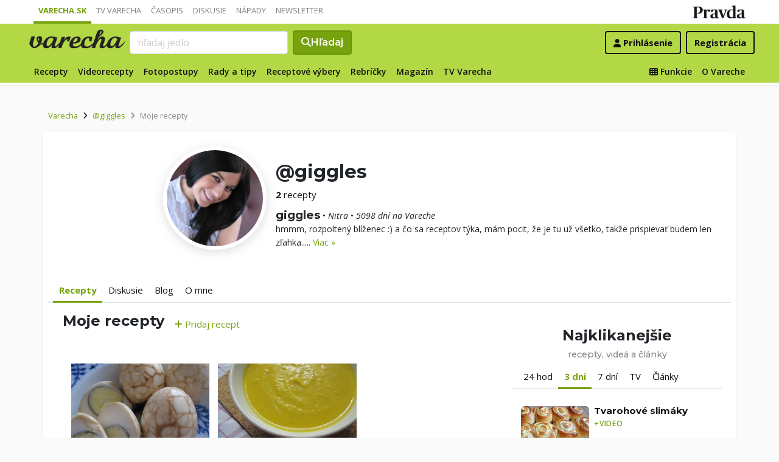

--- FILE ---
content_type: application/javascript; charset=utf-8
request_url: https://fundingchoicesmessages.google.com/f/AGSKWxXN87-BLRLy7Wtu_LgiGQqYZnHUck0TOfHK8dd2aQ015VZSOnsDNW0XKGe0qxlC73g9b8FLMh-8PBayWp5YzxLbiid_ZXiKXhZCsq3ZGWXe7xXlmfrVejMgjJXyWAIUF2QcvzECHZNbDWjEbVL3fOJgTa1xU6BY96hVo6DE5_rYXfQbEXC0gPErO5p-/__externalad./ads/sponsor_adssource./ad/omakasa./adv/box-
body_size: -1285
content:
window['3addc786-f81a-407f-b402-86fbd29dfcc9'] = true;